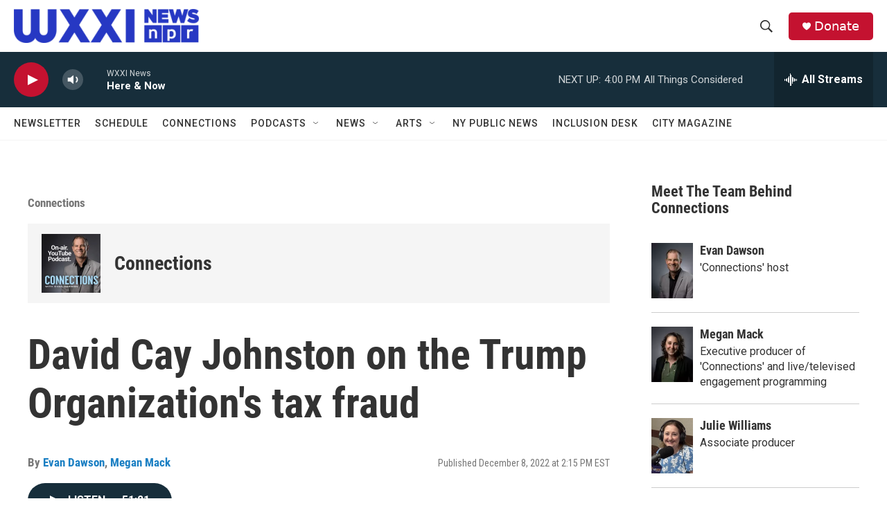

--- FILE ---
content_type: text/html; charset=utf-8
request_url: https://www.google.com/recaptcha/api2/aframe
body_size: 267
content:
<!DOCTYPE HTML><html><head><meta http-equiv="content-type" content="text/html; charset=UTF-8"></head><body><script nonce="bXFrXghUOCZLlk0l6ogtAA">/** Anti-fraud and anti-abuse applications only. See google.com/recaptcha */ try{var clients={'sodar':'https://pagead2.googlesyndication.com/pagead/sodar?'};window.addEventListener("message",function(a){try{if(a.source===window.parent){var b=JSON.parse(a.data);var c=clients[b['id']];if(c){var d=document.createElement('img');d.src=c+b['params']+'&rc='+(localStorage.getItem("rc::a")?sessionStorage.getItem("rc::b"):"");window.document.body.appendChild(d);sessionStorage.setItem("rc::e",parseInt(sessionStorage.getItem("rc::e")||0)+1);localStorage.setItem("rc::h",'1769023704131');}}}catch(b){}});window.parent.postMessage("_grecaptcha_ready", "*");}catch(b){}</script></body></html>